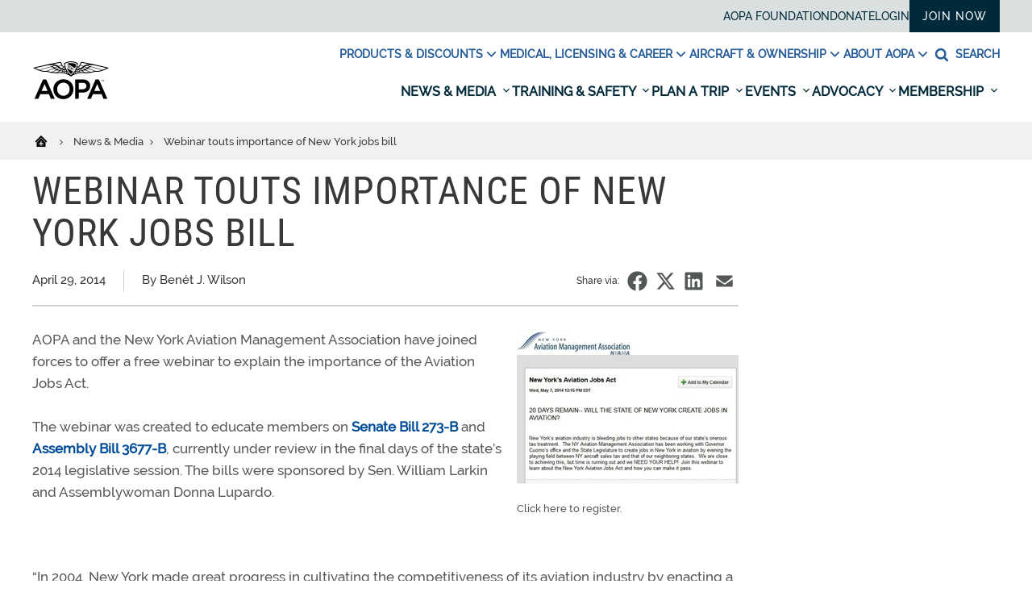

--- FILE ---
content_type: text/html; charset=utf-8
request_url: https://www.google.com/recaptcha/api2/aframe
body_size: 149
content:
<!DOCTYPE HTML><html><head><meta http-equiv="content-type" content="text/html; charset=UTF-8"></head><body><script nonce="c3ZmpxTs4rTH0OfHF6Xvyw">/** Anti-fraud and anti-abuse applications only. See google.com/recaptcha */ try{var clients={'sodar':'https://pagead2.googlesyndication.com/pagead/sodar?'};window.addEventListener("message",function(a){try{if(a.source===window.parent){var b=JSON.parse(a.data);var c=clients[b['id']];if(c){var d=document.createElement('img');d.src=c+b['params']+'&rc='+(localStorage.getItem("rc::a")?sessionStorage.getItem("rc::b"):"");window.document.body.appendChild(d);sessionStorage.setItem("rc::e",parseInt(sessionStorage.getItem("rc::e")||0)+1);localStorage.setItem("rc::h",'1769318918909');}}}catch(b){}});window.parent.postMessage("_grecaptcha_ready", "*");}catch(b){}</script></body></html>